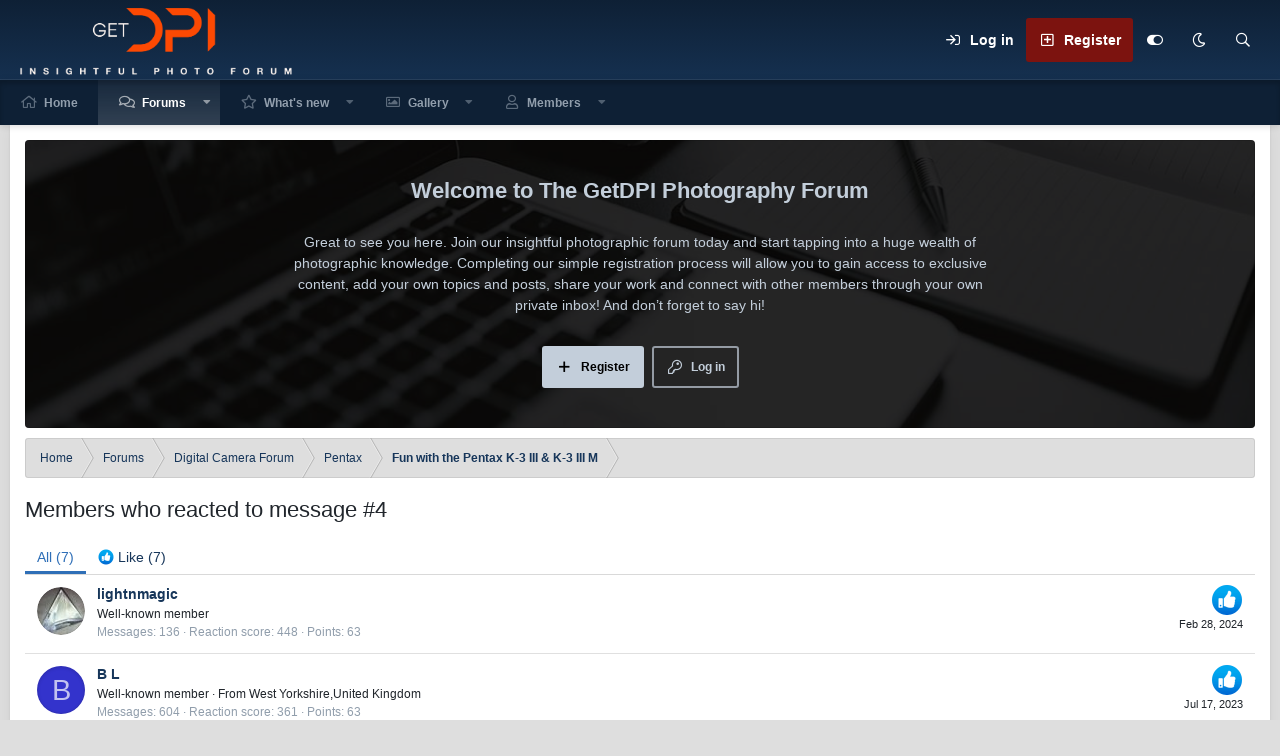

--- FILE ---
content_type: text/html; charset=utf-8
request_url: https://www.getdpi.com/forum/index.php?posts/885691/reactions
body_size: 10990
content:
<!DOCTYPE html>
<html id="XF" lang="en-US" dir="LTR"
	data-app="public"
	data-template="reaction_list"
	data-container-key="node-54"
	data-content-key=""
	data-logged-in="false"
	data-cookie-prefix="xf_"
	data-csrf="1768934069,f8ea18864831ed71b4e3e8d7302c5501"
	data-style-id="4" 
	class="has-no-js template-reaction_list"
	>
<head>
	<meta charset="utf-8" />
	<meta http-equiv="X-UA-Compatible" content="IE=Edge" />
	<meta name="viewport" content="width=device-width, initial-scale=1, viewport-fit=cover">

	
	
	

	<title>Members who reacted to message #4 | The GetDPI Photography Forum</title>

	
		<meta name="robots" content="noindex" />
	

	
		
	
	
	<meta property="og:site_name" content="The GetDPI Photography Forum" />


	
	
		
	
	
	<meta property="og:type" content="website" />


	
	
		
	
	
	
		<meta property="og:title" content="Members who reacted to message #4" />
		<meta property="twitter:title" content="Members who reacted to message #4" />
	


	
	
	
		
	
	
	<meta property="og:url" content="https://www.getdpi.com/forum/index.php?posts/885691/reactions" />


	
	

	
		<meta name="theme-color" content="#0e2035" />
	

	

	
	

	


	<link rel="preload" href="/forum/styles/fonts/fa/fa-regular-400.woff2?_v=5.15.3" as="font" type="font/woff2" crossorigin="anonymous" />


	<link rel="preload" href="/forum/styles/fonts/fa/fa-solid-900.woff2?_v=5.15.3" as="font" type="font/woff2" crossorigin="anonymous" />


<link rel="preload" href="/forum/styles/fonts/fa/fa-brands-400.woff2?_v=5.15.3" as="font" type="font/woff2" crossorigin="anonymous" />

	<link rel="stylesheet" href="/forum/css.php?css=public%3Anormalize.css%2Cpublic%3Afa.css%2Cpublic%3Acore.less%2Cpublic%3Aapp.less&amp;s=4&amp;l=1&amp;d=1767997961&amp;k=16b83159848593369d2d126467e309111323b47a" />

	<link rel="stylesheet" href="/forum/css.php?css=public%3Aextra.less&amp;s=4&amp;l=1&amp;d=1767997961&amp;k=2d93d0f3c7211655e9334e29ade265da27362b24" />

	
		<script src="/forum/js/xf/preamble.min.js?_v=db881f80"></script>
	


	
	
	

	<script type='text/javascript'>
var xfhtml = document.getElementById('XF');
function applySetting(settingName, settingOn, allowToggle){
	
	// Theme editor is enabled. Check for selected toggle, otherwise apply default
		if(allowToggle === 1){
			var choice = localStorage.getItem(settingName);
			if( (choice === 'on') || (!choice && (settingOn === 1)) ){
				xfhtml.classList.add(settingName);
			}
		} else if(settingOn === 1){
			xfhtml.classList.add(settingName);
		}
	
}

applySetting('focus-mobile-navigation-bar', 1, 1);


applySetting('focus-fluid', 0, 1);


applySetting('focus-grid', 0, 1);


applySetting('focus-sidebar-sticky', 1, 1);


applySetting('focus-sidebar-flip', 0, 1);





	xfhtml.setAttribute('data-focus-bg', '1');

</script>


</head>
<body data-template="reaction_list">















  
    
    
    


    
  
    



    
    
    
    


    
    
    


    
    
    
    




















<div class="p-pageWrapper" id="top">

	<div class='focus-wrapper'>


			<!-- Header: start -->
			<header class="p-header" id="header">
				<div class="p-header-inner">
					<div class="p-header-content">

						

	

	<!-- Logo -->
	<div class="p-header-logo p-header-logo--image ">
		<a href="https://www.getdpi.com" class='focus-logo'>
			
			
				<span class='focus-logo--image'>
	                <img src="/forum/styles/default/xenforo/logo1.png" alt="The GetDPI Photography Forum"  />
	            </span>
	        
	        
		</a>
	</div>



    <div class='focus-ad'></div>
	<div class='focus-wrap-user'>
    
		<div class="p-nav-opposite">
			<div class="p-navgroup p-account p-navgroup--guest">
				
					<a href="/forum/index.php?login/" class="p-navgroup-link p-navgroup-link--textual p-navgroup-link--logIn" rel="nofollow" data-xf-click="overlay" data-follow-redirects="on">
						<span class="p-navgroup-linkText">Log in</span>
					</a>
					
						<a href="/forum/index.php?register/" class="p-navgroup-link p-navgroup-link--textual p-navgroup-link--register" rel="nofollow" data-xf-click="overlay" data-follow-redirects="on">
							<span class="p-navgroup-linkText">Register</span>
						</a>
					
				
				
							
				
				
		            <a href="#" class="p-navgroup-link" rel="nofollow" data-xf-init="tooltip" title="Customize" data-xenfocus-editor>
	                    <i class="fa--xf far fa-toggle-on" aria-hidden="true"></i>
	                </a>
	            
				
				<a href="/forum/index.php?misc/style&amp;style_id=5&amp;t=1768934069%2Cf8ea18864831ed71b4e3e8d7302c5501" data-xf-init="tooltip" title="Dark mode" class="p-navgroup-link">
						
							<i class="fa--xf far fa-moon" aria-hidden="true"></i>
						
					</a>
				
				
	
	            
			</div>

			<div class="p-navgroup p-discovery">
				<a href="/forum/index.php?whats-new/"
					class="p-navgroup-link p-navgroup-link--iconic p-navgroup-link--whatsnew"
				   	aria-label="What&#039;s new"
					title="What&#039;s new">
					<i aria-hidden="true"></i>
					<span class="p-navgroup-linkText">What's new</span>
				</a>

				
					<a href="/forum/index.php?search/"
						class="p-navgroup-link p-navgroup-link--iconic p-navgroup-link--search"
						data-xf-click="menu"
						data-xf-key="/"
						aria-label="Search"
						aria-expanded="false"
						aria-haspopup="true"
						title="Search"
					   	data-xf-init="tooltip">
						<i aria-hidden="true"></i>
						<!-- <span class="p-navgroup-linkText">Search</span> -->
					</a>
					<div class="menu menu--structural menu--wide" data-menu="menu" aria-hidden="true">
						<form action="/forum/index.php?search/search" method="post"
							class="menu-content"
							data-xf-init="quick-search">

							<h3 class="menu-header">Search</h3>
							
							<div class="menu-row">
								
									<input type="text" class="input" name="keywords" placeholder="Search…" aria-label="Search" data-menu-autofocus="true" />
								
							</div>

							
							<div class="menu-row">
								<label class="iconic"><input type="checkbox"  name="c[title_only]" value="1" /><i aria-hidden="true"></i><span class="iconic-label">Search titles only</span></label>

							</div>
							
							<div class="menu-row">
								<div class="inputGroup">
									<span class="inputGroup-text" id="ctrl_search_menu_by_member">By:</span>
									<input type="text" class="input" name="c[users]" data-xf-init="auto-complete" placeholder="Member" aria-labelledby="ctrl_search_menu_by_member" />
								</div>
							</div>
							<div class="menu-footer">
								<span class="menu-footer-controls">
									<button type="submit" class="button--primary button button--icon button--icon--search"><span class="button-text">Search</span></button>
									<a href="/forum/index.php?search/" class="button" rel="nofollow"><span class="button-text">Advanced search…</span></a>
								</span>
							</div>

							<input type="hidden" name="_xfToken" value="1768934069,f8ea18864831ed71b4e3e8d7302c5501" />
						</form>
					</div>
				
			</div>
		</div>
	

</div>
    

						
					</div>
				</div>
			</header>
			<!-- Header: end -->

			<!-- Secondary header: start -->
			

				<div class="p-navSticky p-navSticky--primary" data-xf-init="sticky-header">
					
    
    <!-- Secondary header -->
    
	<div class="p-nav">
		<div class="p-nav-inner">
			
			<div class='focus-mobile-navigation'>
				<a class="p-nav-menuTrigger" data-xf-click="off-canvas" data-menu=".js-headerOffCanvasMenu" role="button" tabindex="0">
					<i aria-hidden="true"></i>
					<span class="p-nav-menuText">Menu</span>
				</a>
				<div class='focus-mobile-logo'>
					<a href="https://www.getdpi.com">
						
	                        <img src="/forum/styles/default/xenforo/logo1.png" alt="The GetDPI Photography Forum"  />
						
					</a>
				</div>
			</div>
			<div class='focus-wrap-user hide:desktop'>
    
		<div class="p-nav-opposite">
			<div class="p-navgroup p-account p-navgroup--guest">
				
					<a href="/forum/index.php?login/" class="p-navgroup-link p-navgroup-link--textual p-navgroup-link--logIn" rel="nofollow" data-xf-click="overlay" data-follow-redirects="on">
						<span class="p-navgroup-linkText">Log in</span>
					</a>
					
						<a href="/forum/index.php?register/" class="p-navgroup-link p-navgroup-link--textual p-navgroup-link--register" rel="nofollow" data-xf-click="overlay" data-follow-redirects="on">
							<span class="p-navgroup-linkText">Register</span>
						</a>
					
				
				
							
				
				
		            <a href="#" class="p-navgroup-link" rel="nofollow" data-xf-init="tooltip" title="Customize" data-xenfocus-editor>
	                    <i class="fa--xf far fa-toggle-on" aria-hidden="true"></i>
	                </a>
	            
				
				<a href="/forum/index.php?misc/style&amp;style_id=5&amp;t=1768934069%2Cf8ea18864831ed71b4e3e8d7302c5501" data-xf-init="tooltip" title="Dark mode" class="p-navgroup-link">
						
							<i class="fa--xf far fa-moon" aria-hidden="true"></i>
						
					</a>
				
				
	
	            
			</div>

			<div class="p-navgroup p-discovery">
				<a href="/forum/index.php?whats-new/"
					class="p-navgroup-link p-navgroup-link--iconic p-navgroup-link--whatsnew"
				   	aria-label="What&#039;s new"
					title="What&#039;s new">
					<i aria-hidden="true"></i>
					<span class="p-navgroup-linkText">What's new</span>
				</a>

				
					<a href="/forum/index.php?search/"
						class="p-navgroup-link p-navgroup-link--iconic p-navgroup-link--search"
						data-xf-click="menu"
						data-xf-key="/"
						aria-label="Search"
						aria-expanded="false"
						aria-haspopup="true"
						title="Search"
					   	data-xf-init="tooltip">
						<i aria-hidden="true"></i>
						<!-- <span class="p-navgroup-linkText">Search</span> -->
					</a>
					<div class="menu menu--structural menu--wide" data-menu="menu" aria-hidden="true">
						<form action="/forum/index.php?search/search" method="post"
							class="menu-content"
							data-xf-init="quick-search">

							<h3 class="menu-header">Search</h3>
							
							<div class="menu-row">
								
									<input type="text" class="input" name="keywords" placeholder="Search…" aria-label="Search" data-menu-autofocus="true" />
								
							</div>

							
							<div class="menu-row">
								<label class="iconic"><input type="checkbox"  name="c[title_only]" value="1" /><i aria-hidden="true"></i><span class="iconic-label">Search titles only</span></label>

							</div>
							
							<div class="menu-row">
								<div class="inputGroup">
									<span class="inputGroup-text" id="ctrl_search_menu_by_member">By:</span>
									<input type="text" class="input" name="c[users]" data-xf-init="auto-complete" placeholder="Member" aria-labelledby="ctrl_search_menu_by_member" />
								</div>
							</div>
							<div class="menu-footer">
								<span class="menu-footer-controls">
									<button type="submit" class="button--primary button button--icon button--icon--search"><span class="button-text">Search</span></button>
									<a href="/forum/index.php?search/" class="button" rel="nofollow"><span class="button-text">Advanced search…</span></a>
								</span>
							</div>

							<input type="hidden" name="_xfToken" value="1768934069,f8ea18864831ed71b4e3e8d7302c5501" />
						</form>
					</div>
				
			</div>
		</div>
	

</div>
			
    
    <!-- Navigation wrap -->
    <nav class='focus-wrap-nav'>
		<div class="p-nav-scroller hScroller" data-xf-init="h-scroller" data-auto-scroll=".p-navEl.is-selected">
			<div class="hScroller-scroll">
				<ul class="p-nav-list js-offCanvasNavSource">
				
					<li>
						
	<div class="p-navEl " >
		

			
	
	<a href="https://www.getdpi.com"
		class="p-navEl-link "
		
		data-xf-key="1"
		data-nav-id="home">Home</a>


			

		
		
	</div>

					</li>
				
					<li>
						
	<div class="p-navEl is-selected" data-has-children="true">
		

			
	
	<a href="/forum/index.php"
		class="p-navEl-link p-navEl-link--splitMenu "
		
		
		data-nav-id="forums">Forums</a>


			<a data-xf-key="2"
				data-xf-click="menu"
				data-menu-pos-ref="< .p-navEl"
				class="p-navEl-splitTrigger"
				role="button"
				tabindex="0"
				aria-label="Toggle expanded"
				aria-expanded="false"
				aria-haspopup="true"></a>

		
		
			<div class="menu menu--structural" data-menu="menu" aria-hidden="true">
				<div class="menu-content">
					
						
	
	
	<a href="/forum/index.php?whats-new/posts/"
		class="menu-linkRow u-indentDepth0 js-offCanvasCopy "
		
		
		data-nav-id="newPosts">New posts</a>

	

					
						
	
	
	<a href="/forum/index.php?search/&amp;type=post"
		class="menu-linkRow u-indentDepth0 js-offCanvasCopy "
		
		
		data-nav-id="searchForums">Search forums</a>

	

					
				</div>
			</div>
		
	</div>

					</li>
				
					<li>
						
	<div class="p-navEl " data-has-children="true">
		

			
	
	<a href="/forum/index.php?whats-new/"
		class="p-navEl-link p-navEl-link--splitMenu "
		
		
		data-nav-id="whatsNew">What's new</a>


			<a data-xf-key="3"
				data-xf-click="menu"
				data-menu-pos-ref="< .p-navEl"
				class="p-navEl-splitTrigger"
				role="button"
				tabindex="0"
				aria-label="Toggle expanded"
				aria-expanded="false"
				aria-haspopup="true"></a>

		
		
			<div class="menu menu--structural" data-menu="menu" aria-hidden="true">
				<div class="menu-content">
					
						
	
	
	<a href="/forum/index.php?whats-new/posts/"
		class="menu-linkRow u-indentDepth0 js-offCanvasCopy "
		 rel="nofollow"
		
		data-nav-id="whatsNewPosts">New posts</a>

	

					
						
	
	
	<a href="/forum/index.php?whats-new/media/"
		class="menu-linkRow u-indentDepth0 js-offCanvasCopy "
		 rel="nofollow"
		
		data-nav-id="xfmgWhatsNewNewMedia">New media</a>

	

					
						
	
	
	<a href="/forum/index.php?whats-new/media-comments/"
		class="menu-linkRow u-indentDepth0 js-offCanvasCopy "
		 rel="nofollow"
		
		data-nav-id="xfmgWhatsNewMediaComments">New media comments</a>

	

					
						
	
	
	<a href="/forum/index.php?whats-new/profile-posts/"
		class="menu-linkRow u-indentDepth0 js-offCanvasCopy "
		 rel="nofollow"
		
		data-nav-id="whatsNewProfilePosts">New profile posts</a>

	

					
						
	
	
	<a href="/forum/index.php?whats-new/latest-activity"
		class="menu-linkRow u-indentDepth0 js-offCanvasCopy "
		 rel="nofollow"
		
		data-nav-id="latestActivity">Latest activity</a>

	

					
				</div>
			</div>
		
	</div>

					</li>
				
					<li>
						
	<div class="p-navEl " data-has-children="true">
		

			
	
	<a href="/forum/index.php?media/"
		class="p-navEl-link p-navEl-link--splitMenu "
		
		
		data-nav-id="xfmg">Gallery</a>


			<a data-xf-key="4"
				data-xf-click="menu"
				data-menu-pos-ref="< .p-navEl"
				class="p-navEl-splitTrigger"
				role="button"
				tabindex="0"
				aria-label="Toggle expanded"
				aria-expanded="false"
				aria-haspopup="true"></a>

		
		
			<div class="menu menu--structural" data-menu="menu" aria-hidden="true">
				<div class="menu-content">
					
						
	
	
	<a href="/forum/index.php?whats-new/media/"
		class="menu-linkRow u-indentDepth0 js-offCanvasCopy "
		 rel="nofollow"
		
		data-nav-id="xfmgNewMedia">New media</a>

	

					
						
	
	
	<a href="/forum/index.php?whats-new/media-comments/"
		class="menu-linkRow u-indentDepth0 js-offCanvasCopy "
		 rel="nofollow"
		
		data-nav-id="xfmgNewComments">New comments</a>

	

					
						
	
	
	<a href="/forum/index.php?search/&amp;type=xfmg_media"
		class="menu-linkRow u-indentDepth0 js-offCanvasCopy "
		
		
		data-nav-id="xfmgSearchMedia">Search media</a>

	

					
				</div>
			</div>
		
	</div>

					</li>
				
					<li>
						
	<div class="p-navEl " data-has-children="true">
		

			
	
	<a href="/forum/index.php?members/"
		class="p-navEl-link p-navEl-link--splitMenu "
		
		
		data-nav-id="members">Members</a>


			<a data-xf-key="5"
				data-xf-click="menu"
				data-menu-pos-ref="< .p-navEl"
				class="p-navEl-splitTrigger"
				role="button"
				tabindex="0"
				aria-label="Toggle expanded"
				aria-expanded="false"
				aria-haspopup="true"></a>

		
		
			<div class="menu menu--structural" data-menu="menu" aria-hidden="true">
				<div class="menu-content">
					
						
	
	
	<a href="/forum/index.php?online/"
		class="menu-linkRow u-indentDepth0 js-offCanvasCopy "
		
		
		data-nav-id="currentVisitors">Current visitors</a>

	

					
						
	
	
	<a href="/forum/index.php?whats-new/profile-posts/"
		class="menu-linkRow u-indentDepth0 js-offCanvasCopy "
		 rel="nofollow"
		
		data-nav-id="newProfilePosts">New profile posts</a>

	

					
						
	
	
	<a href="/forum/index.php?search/&amp;type=profile_post"
		class="menu-linkRow u-indentDepth0 js-offCanvasCopy "
		
		
		data-nav-id="searchProfilePosts">Search profile posts</a>

	

					
				</div>
			</div>
		
	</div>

					</li>
				
				</ul>
			</div>
		</div>
	</nav>
    

			

		</div>
	</div>
    

				</div>
				
    <!-- Sub navigation -->
	
		<div class="p-sectionLinks">
			<div class="p-sectionLinks-inner hScroller" data-xf-init="h-scroller">
				<div class="hScroller-scroll">
					<ul class="p-sectionLinks-list">
					
						<li>
							
	<div class="p-navEl " >
		

			
	
	<a href="/forum/index.php?whats-new/posts/"
		class="p-navEl-link "
		
		data-xf-key="alt+1"
		data-nav-id="newPosts">New posts</a>


			

		
		
	</div>

						</li>
					
						<li>
							
	<div class="p-navEl " >
		

			
	
	<a href="/forum/index.php?search/&amp;type=post"
		class="p-navEl-link "
		
		data-xf-key="alt+2"
		data-nav-id="searchForums">Search forums</a>


			

		
		
	</div>

						</li>
					
					</ul>
				</div>
			</div>
		</div>
	


			
			<!-- Secondary header: end -->


<div class='focus-content focus-width'>
	




<div class="p-body">
	<div class="p-body-inner">
		<!--XF:EXTRA_OUTPUT-->
        
        <!-- Staff bar: start -->
        
        
        

<div class='focus-guest focus-guest-wallpaper'>
    <div class='focus-guest-header'>The GetDPI Photography Forum</div>
    <div class='focus-guest-align'>
	    <div class='focus-guest-content'><p>Great to see you here. Join our insightful photographic forum today and start tapping into a huge wealth of photographic knowledge. Completing our <a href="./index.php?register">simple registration process</a> will allow you to gain access to exclusive content, add your own topics and posts, share your work and connect with other members through your own private inbox! And don’t forget to say hi!  </p></div>
	    <ul class='focus-guest-buttons'>
	        <li><a href="/forum/index.php?login/" rel="nofollow" data-xf-click="overlay"><span>Log in</span></a></li>
			<li><a href="/forum/index.php?register/" rel="nofollow" data-xf-click="overlay"><span>Register</span></a></li>
	    </ul>
	</div>
</div>


        
		

		

		
		
        
	        <div class='focus-breadcrumb'>
				
					

	
	
	
		<div class="p-breadcrumbs-wrap ">
			<ul class="p-breadcrumbs " itemscope itemtype="https://schema.org/BreadcrumbList">
				
					

					
						
						
	<li itemprop="itemListElement" itemscope itemtype="https://schema.org/ListItem">
		<a href="https://www.getdpi.com" itemprop="item">
			<span itemprop="name">Home</span>
		</a>
		<meta itemprop="position" content="1" />
	</li>

					

					
						
						
	<li itemprop="itemListElement" itemscope itemtype="https://schema.org/ListItem">
		<a href="/forum/index.php" itemprop="item">
			<span itemprop="name">Forums</span>
		</a>
		<meta itemprop="position" content="2" />
	</li>

					
					
						
						
	<li itemprop="itemListElement" itemscope itemtype="https://schema.org/ListItem">
		<a href="/forum/index.php#digital-camera-forum.84" itemprop="item">
			<span itemprop="name">Digital Camera Forum</span>
		</a>
		<meta itemprop="position" content="3" />
	</li>

					
						
						
	<li itemprop="itemListElement" itemscope itemtype="https://schema.org/ListItem">
		<a href="/forum/index.php?forums/pentax.54/" itemprop="item">
			<span itemprop="name">Pentax</span>
		</a>
		<meta itemprop="position" content="4" />
	</li>

					
						
						
	<li itemprop="itemListElement" itemscope itemtype="https://schema.org/ListItem">
		<a href="/forum/index.php?threads/fun-with-the-pentax-k-3-iii-k-3-iii-m.74565/" itemprop="item">
			<span itemprop="name">Fun with the Pentax K-3 III &amp; K-3 III M</span>
		</a>
		<meta itemprop="position" content="5" />
	</li>

					

				
			</ul>
		</div>
	

				
				
			</div>
		

        
            
		

		
	<noscript><div class="blockMessage blockMessage--important blockMessage--iconic u-noJsOnly">JavaScript is disabled. For a better experience, please enable JavaScript in your browser before proceeding.</div></noscript>

		
	<div class="blockMessage blockMessage--important blockMessage--iconic js-browserWarning" style="display: none">You are using an out of date browser. It  may not display this or other websites correctly.<br />You should upgrade or use an <a href="https://www.google.com/chrome/" target="_blank" rel="noopener">alternative browser</a>.</div>


		
			
	<div class="p-body-header">

			
				
					<div class="p-title ">
					
						
							<h1 class="p-title-value">Members who reacted to message #4</h1>
						
						
					
					</div>
				

				
			
			</div>
		

		<div class="p-body-main  ">
			

			<div class="p-body-content">
				
				<div class="p-body-pageContent">
	





	



	<div class="block">
		<div class="block-container">
			<h3 class="tabs hScroller block-minorTabHeader" data-xf-init="tabs h-scroller"
				data-panes="< .block-container | .js-reactionTabPanes" role="tablist">
				<span class="hScroller-scroll">
					
						<a class="tabs-tab tabs-tab--reaction0 is-active" role="tab" id="">
							
								<bdi>All</bdi> (7)
							
						</a>
					
						<a class="tabs-tab tabs-tab--reaction1" role="tab" id="reaction-1">
							
								<span class="reaction reaction--small reaction--1" data-reaction-id="1"><i aria-hidden="true"></i><img src="[data-uri]" class="reaction-sprite js-reaction" alt="Like" title="Like" /> <span class="reaction-text js-reactionText"><bdi>Like</bdi> (7)</span></span>
							
						</a>
					
				</span>
			</h3>
			<ul class="tabPanes js-reactionTabPanes">
				
					
						<li class="is-active" role="tabpanel" id="reaction-0">
							
	<ol class="block-body js-reactionList-0">
		
			<li class="block-row block-row--separated">
				
				
	<div class="contentRow">
		<div class="contentRow-figure">
			<a href="/forum/index.php?members/lightnmagic.22282/" class="avatar avatar--s" data-user-id="22282">
			<img src="https://getdpi-attach.nyc3.digitaloceanspaces.com/data/avatars/s/22/22282.jpg?1599434163"  alt="lightnmagic" class="avatar-u22282-s" width="48" height="48" loading="lazy" /> 
		</a>
		</div>
		<div class="contentRow-main">
			
				<div class="contentRow-extra ">
					<span class="reaction reaction--right reaction--1" data-reaction-id="1"><i aria-hidden="true"></i><img src="[data-uri]" class="reaction-sprite js-reaction" alt="Like" title="Like" /></span>
					<time  class="u-dt" dir="auto" datetime="2024-02-28T15:09:58+0000" data-time="1709132998" data-date-string="Feb 28, 2024" data-time-string="3:09 PM" title="Feb 28, 2024 at 3:09 PM">Feb 28, 2024</time>
				</div>
			
			<h3 class="contentRow-header"><a href="/forum/index.php?members/lightnmagic.22282/" class="username " dir="auto" itemprop="name" data-user-id="22282">lightnmagic</a></h3>

			<div class="contentRow-lesser" dir="auto" ><span class="userTitle" dir="auto">Well-known member</span></div>

			<div class="contentRow-minor">
				<ul class="listInline listInline--bullet">
					
					<li><dl class="pairs pairs--inline">
						<dt>Messages</dt>
						<dd>136</dd>
					</dl></li>
					

	
	

					
					
					<li><dl class="pairs pairs--inline">
						<dt>Reaction score</dt>
						<dd>448</dd>
					</dl></li>
					
					
					
						<li><dl class="pairs pairs--inline">
							<dt>Points</dt>
							<dd>63</dd>
						</dl></li>
					
					
				</ul>
			</div>
		</div>
	</div>

			</li>
		
			<li class="block-row block-row--separated">
				
				
	<div class="contentRow">
		<div class="contentRow-figure">
			<a href="/forum/index.php?members/b-l.22827/" class="avatar avatar--s avatar--default avatar--default--dynamic" data-user-id="22827" style="background-color: #3333cc; color: #c2c2f0">
			<span class="avatar-u22827-s" role="img" aria-label="B L">B</span> 
		</a>
		</div>
		<div class="contentRow-main">
			
				<div class="contentRow-extra ">
					<span class="reaction reaction--right reaction--1" data-reaction-id="1"><i aria-hidden="true"></i><img src="[data-uri]" class="reaction-sprite js-reaction" alt="Like" title="Like" /></span>
					<time  class="u-dt" dir="auto" datetime="2023-07-17T22:36:48+0100" data-time="1689629808" data-date-string="Jul 17, 2023" data-time-string="10:36 PM" title="Jul 17, 2023 at 10:36 PM">Jul 17, 2023</time>
				</div>
			
			<h3 class="contentRow-header"><a href="/forum/index.php?members/b-l.22827/" class="username " dir="auto" itemprop="name" data-user-id="22827">B L</a></h3>

			<div class="contentRow-lesser" dir="auto" ><span class="userTitle" dir="auto">Well-known member</span> <span role="presentation" aria-hidden="true">&middot;</span> From <a href="/forum/index.php?misc/location-info&location=West+Yorkshire%2CUnited+Kingdom" class="u-concealed" target="_blank" rel="nofollow noreferrer">West Yorkshire,United Kingdom</a></div>

			<div class="contentRow-minor">
				<ul class="listInline listInline--bullet">
					
					<li><dl class="pairs pairs--inline">
						<dt>Messages</dt>
						<dd>604</dd>
					</dl></li>
					

	
	

					
					
					<li><dl class="pairs pairs--inline">
						<dt>Reaction score</dt>
						<dd>361</dd>
					</dl></li>
					
					
					
						<li><dl class="pairs pairs--inline">
							<dt>Points</dt>
							<dd>63</dd>
						</dl></li>
					
					
				</ul>
			</div>
		</div>
	</div>

			</li>
		
			<li class="block-row block-row--separated">
				
				
	<div class="contentRow">
		<div class="contentRow-figure">
			<a href="/forum/index.php?members/alans.15642/" class="avatar avatar--s" data-user-id="15642">
			<img src="https://getdpi-attach.nyc3.digitaloceanspaces.com/data/avatars/s/15/15642.jpg?1599434136"  alt="AlanS" class="avatar-u15642-s" width="48" height="48" loading="lazy" /> 
		</a>
		</div>
		<div class="contentRow-main">
			
				<div class="contentRow-extra ">
					<span class="reaction reaction--right reaction--1" data-reaction-id="1"><i aria-hidden="true"></i><img src="[data-uri]" class="reaction-sprite js-reaction" alt="Like" title="Like" /></span>
					<time  class="u-dt" dir="auto" datetime="2023-05-16T19:46:48+0100" data-time="1684262808" data-date-string="May 16, 2023" data-time-string="7:46 PM" title="May 16, 2023 at 7:46 PM">May 16, 2023</time>
				</div>
			
			<h3 class="contentRow-header"><a href="/forum/index.php?members/alans.15642/" class="username " dir="auto" itemprop="name" data-user-id="15642">AlanS</a></h3>

			<div class="contentRow-lesser" dir="auto" ><span class="userTitle" dir="auto">Well-known member</span> <span role="presentation" aria-hidden="true">&middot;</span> From <a href="/forum/index.php?misc/location-info&location=UK" class="u-concealed" target="_blank" rel="nofollow noreferrer">UK</a></div>

			<div class="contentRow-minor">
				<ul class="listInline listInline--bullet">
					
					<li><dl class="pairs pairs--inline">
						<dt>Messages</dt>
						<dd>4,172</dd>
					</dl></li>
					

	
	

					
					
					<li><dl class="pairs pairs--inline">
						<dt>Reaction score</dt>
						<dd>14,828</dd>
					</dl></li>
					
					
					
						<li><dl class="pairs pairs--inline">
							<dt>Points</dt>
							<dd>113</dd>
						</dl></li>
					
					
				</ul>
			</div>
		</div>
	</div>

			</li>
		
			<li class="block-row block-row--separated">
				
				
	<div class="contentRow">
		<div class="contentRow-figure">
			<a href="/forum/index.php?members/pegelli.9166/" class="avatar avatar--s" data-user-id="9166">
			<img src="https://getdpi-attach.nyc3.digitaloceanspaces.com/data/avatars/s/9/9166.jpg?1599434136"  alt="pegelli" class="avatar-u9166-s" width="48" height="48" loading="lazy" /> 
		</a>
		</div>
		<div class="contentRow-main">
			
				<div class="contentRow-extra ">
					<span class="reaction reaction--right reaction--1" data-reaction-id="1"><i aria-hidden="true"></i><img src="[data-uri]" class="reaction-sprite js-reaction" alt="Like" title="Like" /></span>
					<time  class="u-dt" dir="auto" datetime="2023-05-16T12:36:43+0100" data-time="1684237003" data-date-string="May 16, 2023" data-time-string="12:36 PM" title="May 16, 2023 at 12:36 PM">May 16, 2023</time>
				</div>
			
			<h3 class="contentRow-header"><a href="/forum/index.php?members/pegelli.9166/" class="username " dir="auto" itemprop="name" data-user-id="9166">pegelli</a></h3>

			<div class="contentRow-lesser" dir="auto" ><span class="userTitle" dir="auto">Well-known member</span> <span role="presentation" aria-hidden="true">&middot;</span> 69 <span role="presentation" aria-hidden="true">&middot;</span> From <a href="/forum/index.php?misc/location-info&location=Belgium" class="u-concealed" target="_blank" rel="nofollow noreferrer">Belgium</a></div>

			<div class="contentRow-minor">
				<ul class="listInline listInline--bullet">
					
					<li><dl class="pairs pairs--inline">
						<dt>Messages</dt>
						<dd>7,929</dd>
					</dl></li>
					

	
	

					
					
					<li><dl class="pairs pairs--inline">
						<dt>Reaction score</dt>
						<dd>21,041</dd>
					</dl></li>
					
					
					
						<li><dl class="pairs pairs--inline">
							<dt>Points</dt>
							<dd>113</dd>
						</dl></li>
					
					
				</ul>
			</div>
		</div>
	</div>

			</li>
		
			<li class="block-row block-row--separated">
				
				
	<div class="contentRow">
		<div class="contentRow-figure">
			<a href="/forum/index.php?members/k-hawinkler.4395/" class="avatar avatar--s" data-user-id="4395">
			<img src="https://getdpi-attach.nyc3.digitaloceanspaces.com/data/avatars/s/4/4395.jpg?1599434127"  alt="k-hawinkler" class="avatar-u4395-s" width="48" height="48" loading="lazy" /> 
		</a>
		</div>
		<div class="contentRow-main">
			
				<div class="contentRow-extra ">
					<span class="reaction reaction--right reaction--1" data-reaction-id="1"><i aria-hidden="true"></i><img src="[data-uri]" class="reaction-sprite js-reaction" alt="Like" title="Like" /></span>
					<time  class="u-dt" dir="auto" datetime="2023-05-16T10:20:46+0100" data-time="1684228846" data-date-string="May 16, 2023" data-time-string="10:20 AM" title="May 16, 2023 at 10:20 AM">May 16, 2023</time>
				</div>
			
			<h3 class="contentRow-header"><a href="/forum/index.php?members/k-hawinkler.4395/" class="username " dir="auto" itemprop="name" data-user-id="4395">k-hawinkler</a></h3>

			<div class="contentRow-lesser" dir="auto" ><span class="userTitle" dir="auto">Well-known member</span> <span role="presentation" aria-hidden="true">&middot;</span> From <a href="/forum/index.php?misc/location-info&location=The+%26quot%3BLand+of+Enchantment%26quot%3B" class="u-concealed" target="_blank" rel="nofollow noreferrer">The &quot;Land of Enchantment&quot;</a></div>

			<div class="contentRow-minor">
				<ul class="listInline listInline--bullet">
					
					<li><dl class="pairs pairs--inline">
						<dt>Messages</dt>
						<dd>6,558</dd>
					</dl></li>
					

	
	

					
					
					<li><dl class="pairs pairs--inline">
						<dt>Reaction score</dt>
						<dd>4,170</dd>
					</dl></li>
					
					
					
						<li><dl class="pairs pairs--inline">
							<dt>Points</dt>
							<dd>113</dd>
						</dl></li>
					
					
				</ul>
			</div>
		</div>
	</div>

			</li>
		
			<li class="block-row block-row--separated">
				
				
	<div class="contentRow">
		<div class="contentRow-figure">
			<a href="/forum/index.php?members/nhn.21934/" class="avatar avatar--s avatar--default avatar--default--dynamic" data-user-id="21934" style="background-color: #adcc33; color: #343d0f">
			<span class="avatar-u21934-s" role="img" aria-label="nhn">N</span> 
		</a>
		</div>
		<div class="contentRow-main">
			
				<div class="contentRow-extra ">
					<span class="reaction reaction--right reaction--1" data-reaction-id="1"><i aria-hidden="true"></i><img src="[data-uri]" class="reaction-sprite js-reaction" alt="Like" title="Like" /></span>
					<time  class="u-dt" dir="auto" datetime="2023-05-15T22:20:19+0100" data-time="1684185619" data-date-string="May 15, 2023" data-time-string="10:20 PM" title="May 15, 2023 at 10:20 PM">May 15, 2023</time>
				</div>
			
			<h3 class="contentRow-header"><a href="/forum/index.php?members/nhn.21934/" class="username " dir="auto" itemprop="name" data-user-id="21934">nhn</a></h3>

			<div class="contentRow-lesser" dir="auto" ><span class="userTitle" dir="auto">Active member</span> <span role="presentation" aria-hidden="true">&middot;</span> From <a href="/forum/index.php?misc/location-info&location=PA" class="u-concealed" target="_blank" rel="nofollow noreferrer">PA</a></div>

			<div class="contentRow-minor">
				<ul class="listInline listInline--bullet">
					
					<li><dl class="pairs pairs--inline">
						<dt>Messages</dt>
						<dd>217</dd>
					</dl></li>
					

	
	

					
					
					<li><dl class="pairs pairs--inline">
						<dt>Reaction score</dt>
						<dd>121</dd>
					</dl></li>
					
					
					
						<li><dl class="pairs pairs--inline">
							<dt>Points</dt>
							<dd>43</dd>
						</dl></li>
					
					
				</ul>
			</div>
		</div>
	</div>

			</li>
		
			<li class="block-row block-row--separated">
				
				
	<div class="contentRow">
		<div class="contentRow-figure">
			<a href="/forum/index.php?members/knorp.169/" class="avatar avatar--s" data-user-id="169">
			<img src="https://getdpi-attach.nyc3.digitaloceanspaces.com/data/avatars/s/0/169.jpg?1599434118"  alt="Knorp" class="avatar-u169-s" width="48" height="48" loading="lazy" /> 
		</a>
		</div>
		<div class="contentRow-main">
			
				<div class="contentRow-extra ">
					<span class="reaction reaction--right reaction--1" data-reaction-id="1"><i aria-hidden="true"></i><img src="[data-uri]" class="reaction-sprite js-reaction" alt="Like" title="Like" /></span>
					<time  class="u-dt" dir="auto" datetime="2023-05-15T22:09:23+0100" data-time="1684184963" data-date-string="May 15, 2023" data-time-string="10:09 PM" title="May 15, 2023 at 10:09 PM">May 15, 2023</time>
				</div>
			
			<h3 class="contentRow-header"><a href="/forum/index.php?members/knorp.169/" class="username " dir="auto" itemprop="name" data-user-id="169">Knorp</a></h3>

			<div class="contentRow-lesser" dir="auto" ><span class="userTitle" dir="auto">Well-known member</span> <span role="presentation" aria-hidden="true">&middot;</span> From <a href="/forum/index.php?misc/location-info&location=Mokum" class="u-concealed" target="_blank" rel="nofollow noreferrer">Mokum</a></div>

			<div class="contentRow-minor">
				<ul class="listInline listInline--bullet">
					
					<li><dl class="pairs pairs--inline">
						<dt>Messages</dt>
						<dd>10,264</dd>
					</dl></li>
					

	
	

					
					
					<li><dl class="pairs pairs--inline">
						<dt>Reaction score</dt>
						<dd>18,238</dd>
					</dl></li>
					
					
					
						<li><dl class="pairs pairs--inline">
							<dt>Points</dt>
							<dd>113</dd>
						</dl></li>
					
					
				</ul>
			</div>
		</div>
	</div>

			</li>
		
		
	</ol>

						</li>
					
				
					
						<li data-href="/forum/index.php?posts/885691/reactions&amp;reaction_id=1&amp;list_only=1" class="" role="tabpanel" id="reaction-1">
							<div class="blockMessage">Loading…</div>
						</li>
					
				
			</ul>
		</div>
	</div>


</div>
				
			</div>

			
		</div>

		
		

	
	
	
		<div class="p-breadcrumbs-wrap p-breadcrumbs-wrap--bottom">
			<ul class="p-breadcrumbs p-breadcrumbs--bottom" itemscope itemtype="https://schema.org/BreadcrumbList">
				
					

					
						
						
	<li itemprop="itemListElement" itemscope itemtype="https://schema.org/ListItem">
		<a href="https://www.getdpi.com" itemprop="item">
			<span itemprop="name">Home</span>
		</a>
		<meta itemprop="position" content="1" />
	</li>

					

					
						
						
	<li itemprop="itemListElement" itemscope itemtype="https://schema.org/ListItem">
		<a href="/forum/index.php" itemprop="item">
			<span itemprop="name">Forums</span>
		</a>
		<meta itemprop="position" content="2" />
	</li>

					
					
						
						
	<li itemprop="itemListElement" itemscope itemtype="https://schema.org/ListItem">
		<a href="/forum/index.php#digital-camera-forum.84" itemprop="item">
			<span itemprop="name">Digital Camera Forum</span>
		</a>
		<meta itemprop="position" content="3" />
	</li>

					
						
						
	<li itemprop="itemListElement" itemscope itemtype="https://schema.org/ListItem">
		<a href="/forum/index.php?forums/pentax.54/" itemprop="item">
			<span itemprop="name">Pentax</span>
		</a>
		<meta itemprop="position" content="4" />
	</li>

					
						
						
	<li itemprop="itemListElement" itemscope itemtype="https://schema.org/ListItem">
		<a href="/forum/index.php?threads/fun-with-the-pentax-k-3-iii-k-3-iii-m.74565/" itemprop="item">
			<span itemprop="name">Fun with the Pentax K-3 III &amp; K-3 III M</span>
		</a>
		<meta itemprop="position" content="5" />
	</li>

					

				
			</ul>
		</div>
	

		
		
	</div>
</div>


</div> <!-- End: focus-content -->

<footer class="p-footer" id="footer">

	

	<div class='focus-footer'>
		<div class='focus-width focus-footer__align'>

			<div class='focus-footer-col focus-footer-col--1'><p class='footer1'><a href="http://getdpi.com/" target="_blank">GETDPI.COM</a></p>
<p class='footer2'> insightful PHOTOGRAPHIC FORUM</p>
<p class='footer2'></p>
<p class='footer3'>Copyright © GETDPI 2020. All rights reserved.</p></div>
			<div class='focus-footer-col focus-footer-col--2'><p class='footer1'>FOLLOW OUR SPONSOR</p>
<p class='footerlinks'>SITE: <a href="WWW.MEDIUMFORMAT.COM">WWW.MEDIUMFORMAT.COM</a></p>
<p class='footerlinks'>FB: <a href="https://www.facebook.com/mediumformatmag">@MEDIUMFORMATMAG</a></p>
<p class='footerlinks'>INSTAGRAM:<a href="https://www.instagram.com/MEDIUMFORMATMAG">@MEDIUMFORMATMAG</a></p>
<p class='footerlinks'>TWITTER:<a href="https://twitter.com/MEDIUMFORMATMAG">@MEDIUMFORMATMAG</a></p></div>
			<div class='focus-footer-col focus-footer-col--3'><p class='footer1'>ADVERTISE WITH US</p>

<p class='footer3a'>First step: Say hi and let us know how we can work together</p></div>
			<div class='focus-footer-col focus-footer-col--4'><p class='footer1'>MORE</p>

<p class='footer3a'>Use this <a href="https://www.getdpi.com/forum/index.php?misc/contact">contact form</a> to reach us (<a href="/cdn-cgi/l/email-protection" class="__cf_email__" data-cfemail="20474554445049604d454449554d464f524d41540e434f4d">[email&#160;protected]</a>)</p>
<p class='footer3a'>Our <a href="https://www.getdpi.com/forum/index.php?help/privacy-policy/">Privacy Policy.</a></p>
<p class='footer3a'>Our <a href="https://www.getdpi.com/forum/index.php?help/terms/">Rules</a></p></div>

		</div>
	</div>



	<div class='footer-bottom-wrap'>
		<div class="p-footer-inner">

			<div class="p-footer-row">
				
					<div class="p-footer-row-main">
						<ul class="p-footer-linkList">
						
							
								<li><a href="/forum/index.php?misc/style" data-xf-click="overlay"
									data-xf-init="tooltip" title="Style chooser" rel="nofollow">
									<i class="fa--xf far fa-paint-brush" aria-hidden="true"></i> Novus - Light
								</a></li>
							
							
								<li class='xenfocus-footer-icon'><a href="#" rel="nofollow" data-xf-init="tooltip" title="Customize" data-xenfocus-editor><i class="fa--xf far fa-toggle-on" aria-hidden="true"></i></a></li>
							
							
							
						
						</ul>
					</div>
				
				<div class="p-footer-row-opposite">
					<ul class="p-footer-linkList">
						
							
								<li><a href="/forum/index.php?misc/contact" data-xf-click="overlay">Contact us</a></li>
							
						

						
							<li><a href="/forum/index.php?help/terms/">Terms and rules</a></li>
						

						
							<li><a href="/forum/index.php?help/privacy-policy/">Privacy policy</a></li>
						

						
							<li><a href="/forum/index.php?help/">Help</a></li>
						

						
							<li><a href="https://www.getdpi.com">Home</a></li>
						

						<li><a href="/forum/index.php?forums/-/index.rss" target="_blank" class="p-footer-rssLink" title="RSS"><span aria-hidden="true"><i class="fa--xf far fa-rss" aria-hidden="true"></i><span class="u-srOnly">RSS</span></span></a></li>
					</ul>
				</div>
			</div>

			<div class='footer-align'>
				<div>

					
						<div class="p-footer-copyright">
							
								<a href="https://xenforo.com" class="u-concealed" dir="ltr" target="_blank" rel="sponsored noopener">Community platform by XenForo<sup>&reg;</sup> <span class="copyright">&copy; 2010-2021 XenForo Ltd.</span></a>
								<span class="thBranding"> | <a href="https://www.themehouse.com/?utm_source=www.getdpi.com&utm_medium=xf2product&utm_campaign=product_branding" class="u-concealed" target="_BLANK" nofollow="nofollow">Add-ons by ThemeHouse</a></span>
							
								
							<span class='xenfocus:branding'>
	<a href='https://xenfocus.com' target='_blank' rel="noreferrer">XenForo theme</a> by xenfocus
</span>

						</div>
					

				</div>
				<div>

					

				</div>
			</div>

			
		</div>
	</div>
</footer>

<!-- Mobile off-canvas navigation: start -->
<div class="offCanvasMenu offCanvasMenu--nav js-headerOffCanvasMenu" data-menu="menu" aria-hidden="true" data-ocm-builder="navigation">
	<div class="offCanvasMenu-backdrop" data-menu-close="true"></div>
	<div class="offCanvasMenu-content">
		<div class="offCanvasMenu-header">
			Menu
			<a class="offCanvasMenu-closer" data-menu-close="true" role="button" tabindex="0" aria-label="Close"></a>
		</div>
		
			<div class="p-offCanvasRegisterLink">
				<div class="offCanvasMenu-linkHolder">
					<a href="/forum/index.php?login/" class="offCanvasMenu-link" rel="nofollow" data-xf-click="overlay" data-menu-close="true">
					Log in
					</a>
				</div>
				<hr class="offCanvasMenu-separator" />
				
					<div class="offCanvasMenu-linkHolder">
						<a href="/forum/index.php?register/" class="offCanvasMenu-link" rel="nofollow" data-xf-click="overlay" data-menu-close="true">
							Register
						</a>
					</div>
				<hr class="offCanvasMenu-separator" />
				
			</div>
		
		<div class="js-offCanvasNavTarget"></div>
	</div>
</div>
<!-- Mobile off-canvas navigation: end -->

</div> <!-- /.focus-wrapper-1 -->
</div> <!-- /.p-pageWrapper -->


<div class='mobile-navigation-bar'>
	<div class='focus-width'>
		<ul class='mobile-navigation-bar__list'>
			<li class='mobile-navigation-bar--forums'>
				<a href="/forum/index.php?forums/-/list">
					<span class='mobile-navigation-bar__icon'><i class="fa--xf far fa-comments" aria-hidden="true"></i></span>
					<span class='mobile-navigation-bar__text'>Forums</span>
				</a>
			</li>
			<li class='mobile-navigation-bar--whatsnew'>
				<a href="/forum/index.php?whats-new/">
					<span class='mobile-navigation-bar__icon'><i class="fa--xf far fa-file-alt" aria-hidden="true"></i></span>
					<span class='mobile-navigation-bar__text'>What's new</span>
				</a>
			</li>
			
				<li class='mobile-navigation-bar--login'>
					<a href="/forum/index.php?login/" rel="nofollow" data-xf-click="overlay" data-follow-redirects="on">
						<span class='mobile-navigation-bar__icon'><i class="fa--xf far fa-sign-in-alt" aria-hidden="true"></i></span>
						<span class='mobile-navigation-bar__text'>Log in</span>
					</a>
				</li>
				
					<li class='mobile-navigation-bar--register'>
						<a href="/forum/index.php?register/" rel="nofollow" data-xf-click="overlay" data-follow-redirects="on">
							<span class='mobile-navigation-bar__icon'><i class="fa--xf far fa-user-plus" aria-hidden="true"></i></span>
							<span class='mobile-navigation-bar__text'>Register</span>
						</a>
					</li>
				
			
			
				<li class='mobile-navigation-bar--search'>
					<a href="/forum/index.php?search/">
						<span class='mobile-navigation-bar__icon'><i class="fa--xf far fa-search" aria-hidden="true"></i></span>
						<span class='mobile-navigation-bar__text'>Search</span>
					</a>
				</li>
			
		</ul>
	</div>
</div>




	<div class='focus-editor-wrap'>
		<div class='focus-editor-overlay' data-xenfocus-editor></div>
		<div class='focus-editor'>

			<div class='focus-editor-scroll'>

				

				

				<div>
					<div class='focus-editor__title' data-focus-text='Customize layout'></div>
					
					
						<div class='focus-editor-panel' data-setting='focus-mobile-navigation-bar' data-setting-default='on'>
							<div class='focus-editor-toggle'><i class='focus-toggle'><i></i></i></div>
							<div class='focus-editor-text' data-setting-title='Mobile navigation bar?' data-setting-desc='Display a navigation bar at the bottom of the site when using a mobile device?'></div>
						</div>
					

					
						<div class='focus-editor-panel' data-setting='focus-fluid' data-setting-default='off'>
							<div class='focus-editor-toggle'><i class='focus-toggle'><i></i></i></div>
							<div class='focus-editor-text' data-setting-title='Fluid width?' data-setting-desc='Enabling this will increase the width of the site so it occupies the width of your browser. Useful for larger screens.'></div>
						</div>
					

					
						<div class='focus-editor-panel' data-setting='focus-grid' data-setting-default='off'>
							<div class='focus-editor-toggle'><i class='focus-toggle'><i></i></i></div>
							<div class='focus-editor-text' data-setting-title='Grid layout?' data-setting-desc='If enabled, the forums will be displayed as a grid instead of a table.'></div>
						</div>
					

					
						<div class='focus-editor-panel' data-setting='focus-sidebar-sticky' data-setting-default='on'>
							<div class='focus-editor-toggle'><i class='focus-toggle'><i></i></i></div>
							<div class='focus-editor-text' data-setting-title='Sticky sidebar?' data-setting-desc='If enabled, the sidebar will stick to the top of the screen for easy access.'></div>
						</div>
					

					
						<div class='focus-editor-panel' data-setting='focus-sidebar-flip' data-setting-default='off'>
							<div class='focus-editor-toggle'><i class='focus-toggle'><i></i></i></div>
							<div class='focus-editor-text' data-setting-title='Flip sidebar?' data-setting-desc='Flip the sidebar between the left and right sides.'></div>
						</div>
					

					

					

					
					
					
					
				</div>

			</div>

			<div class='focus-editor-save'>
				<button data-xenfocus-editor data-focus-text='Save'></button>
			</div>

		</div>
	</div>


<div class="u-bottomFixer js-bottomFixTarget">
	
	
</div>


	<div class="u-scrollButtons js-scrollButtons" data-trigger-type="up">
		<a href="#top" class="button--scroll button" data-xf-click="scroll-to"><span class="button-text"><i class="fa--xf far fa-arrow-up" aria-hidden="true"></i><span class="u-srOnly">Top</span></span></a>
		
	</div>



	<script data-cfasync="false" src="/cdn-cgi/scripts/5c5dd728/cloudflare-static/email-decode.min.js"></script><script src="/forum/js/vendor/jquery/jquery-3.5.1.min.js?_v=db881f80"></script>
	<script src="/forum/js/vendor/vendor-compiled.js?_v=db881f80"></script>
	<script src="/forum/js/xf/core-compiled.js?_v=db881f80"></script>
	
	<script>
		jQuery.extend(true, XF.config, {
			// 
			userId: 0,
			enablePush: false,
			pushAppServerKey: '',
			url: {
				fullBase: 'https://www.getdpi.com/forum/',
				basePath: '/forum/',
				css: '/forum/css.php?css=__SENTINEL__&s=4&l=1&d=1767997961',
				keepAlive: '/forum/index.php?login/keep-alive'
			},
			cookie: {
				path: '/',
				domain: '',
				prefix: 'xf_',
				secure: true
			},
			cacheKey: '8a7b0ca6edff01f0733b7424dc166c20',
			csrf: '1768934069,f8ea18864831ed71b4e3e8d7302c5501',
			js: {},
			css: {"public:extra.less":true},
			time: {
				now: 1768934069,
				today: 1768867200,
				todayDow: 2,
				tomorrow: 1768953600,
				yesterday: 1768780800,
				week: 1768348800
			},
			borderSizeFeature: '3px',
			fontAwesomeWeight: 'r',
			enableRtnProtect: true,
			
			enableFormSubmitSticky: true,
			uploadMaxFilesize: 5242880,
			allowedVideoExtensions: ["m4v","mov","mp4","mp4v","mpeg","mpg","ogv","webm"],
			allowedAudioExtensions: ["mp3","ogg","wav"],
			shortcodeToEmoji: true,
			visitorCounts: {
				conversations_unread: '0',
				alerts_unviewed: '0',
				total_unread: '0',
				title_count: true,
				icon_indicator: true
			},
			jsState: {},
			publicMetadataLogoUrl: '',
			publicPushBadgeUrl: 'https://www.getdpi.com/forum/styles/default/xenforo/bell.png'
		});

		jQuery.extend(XF.phrases, {
			// 
"svStandardLib_time.day": "{count} day",
"svStandardLib_time.days": "{count} days",
"svStandardLib_time.hour": "{count} hour",
"svStandardLib_time.hours": "{count} hours",
"svStandardLib_time.minute": "{count} minutes",
"svStandardLib_time.minutes": "{count} minutes",
"svStandardLib_time.month": "{count} month",
"svStandardLib_time.months": "{count} months",
"svStandardLib_time.second": "{count} second",
"svStandardLib_time.seconds": "{count} seconds",
"svStandardLib_time.week": "time.week",
"svStandardLib_time.weeks": "{count} weeks",
"svStandardLib_time.year": "{count} year",
"svStandardLib_time.years": "{count} years",
			date_x_at_time_y: "{date} at {time}",
			day_x_at_time_y:  "{day} at {time}",
			yesterday_at_x:   "Yesterday at {time}",
			x_minutes_ago:    "{minutes} minutes ago",
			one_minute_ago:   "1 minute ago",
			a_moment_ago:     "A moment ago",
			today_at_x:       "Today at {time}",
			in_a_moment:      "In a moment",
			in_a_minute:      "In a minute",
			in_x_minutes:     "In {minutes} minutes",
			later_today_at_x: "Later today at {time}",
			tomorrow_at_x:    "Tomorrow at {time}",

			day0: "Sunday",
			day1: "Monday",
			day2: "Tuesday",
			day3: "Wednesday",
			day4: "Thursday",
			day5: "Friday",
			day6: "Saturday",

			dayShort0: "Sun",
			dayShort1: "Mon",
			dayShort2: "Tue",
			dayShort3: "Wed",
			dayShort4: "Thu",
			dayShort5: "Fri",
			dayShort6: "Sat",

			month0: "January",
			month1: "February",
			month2: "March",
			month3: "April",
			month4: "May",
			month5: "June",
			month6: "July",
			month7: "August",
			month8: "September",
			month9: "October",
			month10: "November",
			month11: "December",

			active_user_changed_reload_page: "The active user has changed. Reload the page for the latest version.",
			server_did_not_respond_in_time_try_again: "The server did not respond in time. Please try again.",
			oops_we_ran_into_some_problems: "Oops! We ran into some problems.",
			oops_we_ran_into_some_problems_more_details_console: "Oops! We ran into some problems. Please try again later. More error details may be in the browser console.",
			file_too_large_to_upload: "The file is too large to be uploaded.",
			uploaded_file_is_too_large_for_server_to_process: "The uploaded file is too large for the server to process.",
			files_being_uploaded_are_you_sure: "Files are still being uploaded. Are you sure you want to submit this form?",
			attach: "Attach files",
			rich_text_box: "Rich text box",
			close: "Close",
			link_copied_to_clipboard: "Link copied to clipboard.",
			text_copied_to_clipboard: "Text copied to clipboard.",
			loading: "Loading…",
			you_have_exceeded_maximum_number_of_selectable_items: "You have exceeded the maximum number of selectable items.",

			processing: "Processing",
			'processing...': "Processing…",

			showing_x_of_y_items: "Showing {count} of {total} items",
			showing_all_items: "Showing all items",
			no_items_to_display: "No items to display",

			number_button_up: "Increase",
			number_button_down: "Decrease",

			push_enable_notification_title: "Push notifications enabled successfully at The GetDPI Photography Forum",
			push_enable_notification_body: "Thank you for enabling push notifications!"
		});
	</script>

	<form style="display:none" hidden="hidden">
		<input type="text" name="_xfClientLoadTime" value="" id="_xfClientLoadTime" title="_xfClientLoadTime" tabindex="-1" />
	</form>

	



	<script type="text/template" id="xfReactTooltipTemplate">
		<div class="tooltip-content-inner">
			<div class="reactTooltip">
				
					<a href="#" class="reaction reaction--1" data-reaction-id="1"><i aria-hidden="true"></i><img src="[data-uri]" class="reaction-sprite js-reaction" alt="Like" title="Like" data-xf-init="tooltip" data-extra-class="tooltip--basic tooltip--noninteractive" /></a>
				
					<a href="#" class="reaction reaction--7" data-reaction-id="7"><i aria-hidden="true"></i><img src="https://www.getdpi.com/forum/thank2.png" srcset="https://www.getdpi.com/forum/thank.png 2x" class="reaction-image js-reaction" alt="Thanks" title="Thanks" data-xf-init="tooltip" data-extra-class="tooltip--basic tooltip--noninteractive" /></a>
				
					<a href="#" class="reaction reaction--2" data-reaction-id="2"><i aria-hidden="true"></i><img src="[data-uri]" class="reaction-sprite js-reaction" alt="Love" title="Love" data-xf-init="tooltip" data-extra-class="tooltip--basic tooltip--noninteractive" /></a>
				
					<a href="#" class="reaction reaction--3" data-reaction-id="3"><i aria-hidden="true"></i><img src="[data-uri]" class="reaction-sprite js-reaction" alt="Haha" title="Haha" data-xf-init="tooltip" data-extra-class="tooltip--basic tooltip--noninteractive" /></a>
				
					<a href="#" class="reaction reaction--4" data-reaction-id="4"><i aria-hidden="true"></i><img src="[data-uri]" class="reaction-sprite js-reaction" alt="Wow" title="Wow" data-xf-init="tooltip" data-extra-class="tooltip--basic tooltip--noninteractive" /></a>
				
					<a href="#" class="reaction reaction--5" data-reaction-id="5"><i aria-hidden="true"></i><img src="[data-uri]" class="reaction-sprite js-reaction" alt="Sad" title="Sad" data-xf-init="tooltip" data-extra-class="tooltip--basic tooltip--noninteractive" /></a>
				
					<a href="#" class="reaction reaction--6" data-reaction-id="6"><i aria-hidden="true"></i><img src="[data-uri]" class="reaction-sprite js-reaction" alt="Angry" title="Angry" data-xf-init="tooltip" data-extra-class="tooltip--basic tooltip--noninteractive" /></a>
				
			</div>
		</div>
	</script>


<script>

$(document).ready(function(){
	var html = $('#XF');
	
	
		// Advanced search menu
		$('.focus-search-advanced').on('click', function(){ html.toggleClass('focus-search-menu-active'); });
		$('.focus-search-flex input').on('focus', function(){ html.addClass('focus-search-menu-active'); });
		$(document).on('click', function() { html.removeClass('focus-search-menu-active'); });
		$('.focus-wrap-search').on('click', function(event){ event.stopPropagation(); });
	

	
		$("[data-xenfocus-editor]").hover(function() {
			html.addClass('focus-picker--loaded');
		});
		// xenfocus editor: open and close with data-xenfocus-editor
		$("[data-xenfocus-editor]").on('click', function(event){
			html.toggleClass('focus-editor-open').addClass('focus-picker--loaded');
			event.preventDefault();
		});
		// ..and close by pressing ESC
		$(document).keyup(function(e) {
			if (e.keyCode === 27){
				html.removeClass('focus-editor-open');
			}
		});
		
		$('.focus-editor-panel').each(function(){
			// This value is used for localstorage names and class names.
			var settingName = $(this).attr('data-setting');
			var settingDefault = $(this).attr('data-setting-default');
			var settingChoice = localStorage.getItem(settingName);
			if(settingChoice === 'on'){
				$(this).attr('data-setting-status','on');
			} else if(settingChoice === 'off') {
				$(this).attr('data-setting-status','off');
			} else {
				if(settingDefault === 'on'){
					$(this).attr('data-setting-status','on');
				} else{
					$(this).attr('data-setting-status','off');
				}
			}
		});
		// Change the class and localstorage when the toggle is clicked
		$('.focus-editor-panel').on('click', function(){
			var settingName = $(this).attr('data-setting');
			var settingStatus = $(this).attr('data-setting-status');
			if(settingStatus === 'on'){
				html.removeClass(settingName);
				localStorage.setItem(settingName, 'off');
				$(this).attr('data-setting-status', 'off');
			} else {
				html.addClass(settingName);
				localStorage.setItem(settingName, 'on');
				$(this).attr('data-setting-status', 'on');
			}
		});
	
});

	

</script>





    


<script defer src="https://static.cloudflareinsights.com/beacon.min.js/vcd15cbe7772f49c399c6a5babf22c1241717689176015" integrity="sha512-ZpsOmlRQV6y907TI0dKBHq9Md29nnaEIPlkf84rnaERnq6zvWvPUqr2ft8M1aS28oN72PdrCzSjY4U6VaAw1EQ==" data-cf-beacon='{"version":"2024.11.0","token":"4d393152cda940e8bf5f3aac17c18f1c","r":1,"server_timing":{"name":{"cfCacheStatus":true,"cfEdge":true,"cfExtPri":true,"cfL4":true,"cfOrigin":true,"cfSpeedBrain":true},"location_startswith":null}}' crossorigin="anonymous"></script>
</body>
</html>









